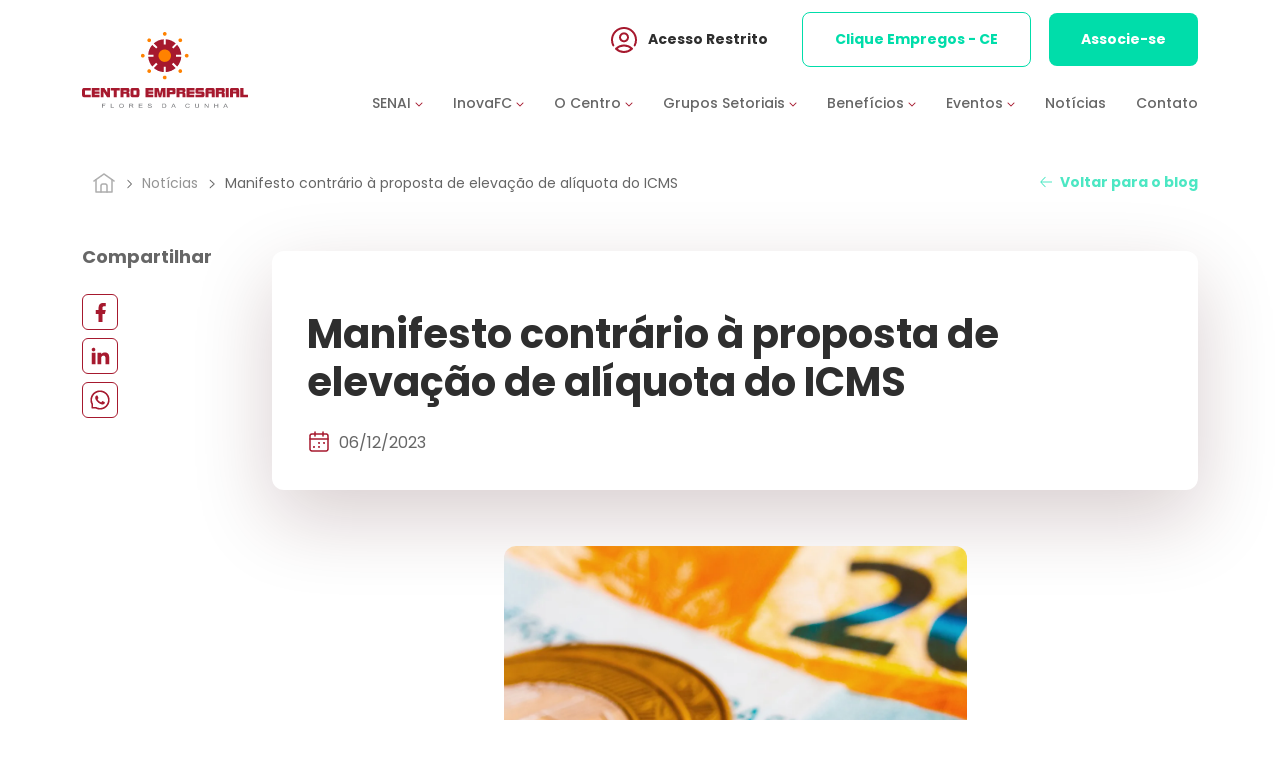

--- FILE ---
content_type: text/html; charset=UTF-8
request_url: https://centroempresarialfc.com.br/noticia/manifesto-contrario-a-proposta-de-elevacao-de-aliquota-do-icms-2023-12-06
body_size: 10729
content:
<!DOCTYPE html>
<html lang="pt">

<head>
  <base href="https://centroempresarialfc.com.br/">
  <title>Manifesto contrário à proposta de elevação de alíquota do ICMS | Centro Empresarial Flores da Cunha</title>
  <link rel="preconnect" href="https://code.jquery.com/">
  <link rel="preconnect" href="https://cdn.jsdelivr.net/">
  <link rel="preconnect" href="https://fonts.googleapis.com/">
  <link rel="preconnect" href="https://kit.fontawesome.com/">
  <link rel="preconnect" href="https://cdnjs.cloudflare.com/">
  <meta charset="UTF-8">
  <meta name="Description" content="Confira as notícias dos segmentos da indústria, comércio e serviços de pequeno, médio e grande porte de Flores da Cunha e região.">
  <meta name="viewport" content="width=device-width, initial-scale=1">
  <meta property="og:title" content="Manifesto contrário à proposta de elevação de alíquota do ICMS | Centro Empresarial Flores da Cunha">
  <meta property="og:type" content="article">
  <meta property="og:url" content="https://centroempresarialfc.com.br/noticia/manifesto-contrario-a-proposta-de-elevacao-de-aliquota-do-icms-2023-12-06">
  <meta property="og:image" content="https://centroempresarialfc.com.br/uploads/fotos/noticias/2023/12/93-icms.webp">
  <link rel="canonical" href="https://centroempresarialfc.com.br/noticia/manifesto-contrario-a-proposta-de-elevacao-de-aliquota-do-icms-2023-12-06">
  <link rel="shortcut icon" href="./_images/favicon.png" type="image/png">
  <link href="https://cdn.jsdelivr.net/npm/bootstrap@5.3.0-alpha1/dist/css/bootstrap.min.css" integrity="sha384-GLhlTQ8iRABdZLl6O3oVMWSktQOp6b7In1Zl3/Jr59b6EGGoI1aFkw7cmDA6j6gD" crossorigin="anonymous" rel="preload" as="style" onload="this.onload=null;this.rel='stylesheet'">
  <link href="https://fonts.googleapis.com/css2?family=Poppins:wght@100;200;300;400;500;600;700;800;900&display=swap" rel="preload" as="style" onload="this.onload=null;this.rel='stylesheet'">
  <script src="https://kit.fontawesome.com/e04d034fe4.js" crossorigin="anonymous"></script>
  <link href="https://cdnjs.cloudflare.com/ajax/libs/slick-carousel/1.8.1/slick.min.css" integrity="sha512-yHknP1/AwR+yx26cB1y0cjvQUMvEa2PFzt1c9LlS4pRQ5NOTZFWbhBig+X9G9eYW/8m0/4OXNx8pxJ6z57x0dw==" crossorigin="anonymous" referrerpolicy="no-referrer" rel="preload" as="style" onload="this.onload=null;this.rel='stylesheet'">
  <link href="https://cdnjs.cloudflare.com/ajax/libs/slick-carousel/1.8.1/slick-theme.min.css" integrity="sha512-17EgCFERpgZKcm0j0fEq1YCJuyAWdz9KUtv1EjVuaOz8pDnh/0nZxmU6BBXwaaxqoi9PQXnRWqlcDB027hgv9A==" crossorigin="anonymous" referrerpolicy="no-referrer" rel="preload" as="style" onload="this.onload=null;this.rel='stylesheet'">
  <link rel="stylesheet" type="text/css" href="_include/css/noticia-detalhe.min.css">
<link rel="stylesheet" href="https://cdnjs.cloudflare.com/ajax/libs/magnific-popup.js/1.1.0/magnific-popup.min.css" integrity="sha512-+EoPw+Fiwh6eSeRK7zwIKG2MA8i3rV/DGa3tdttQGgWyatG/SkncT53KHQaS5Jh9MNOT3dmFL0FjTY08And/Cw==" crossorigin="anonymous">      
  <!-- Google tag (gtag.js) -->
  <script async src="https://www.googletagmanager.com/gtag/js?id=G-VDJCDHSPNH"></script>
  <script>
    window.dataLayer = window.dataLayer || [];
    function gtag(){dataLayer.push(arguments);}
    gtag('js', new Date());
    gtag('config', 'G-VDJCDHSPNH');
  </script>
  <!-- End Google tag (gtag.js) -->
</head>

<body>
  <header class="header">
  <div class="container">
    <div class="row d-flex align-items-center">
      <div class="col-xl-2 col-xxl-3">
        <a href="./" class="header-logo">
          <div class="header-logo-topo">
            <img src="_images/geral/logo-header.svg" alt="Centro Empresarial" class="img-fluid" height="110" width="240">
          </div>
          <div class="header-logo-scroll">
            <img src="_images/geral/logo-header-scroll.svg" alt="Centro Empresarial" class="img-fluid" height="51" width="324">
          </div>
        </a>
        <button class="btn btn-open" title="menu" type="button" data-bs-toggle="offcanvas" data-bs-target="#offcanvasMenu" aria-controls="offcanvasMenu">
          <i class="fa-light fa-bars" id="offcanvasMenuLabel"></i>
        </button>
      </div>
      <div class="col-xl-10 col-xxl-9">
        <div class="offcanvas offcanvas-end" tabindex="-1" id="offcanvasMenu" aria-labelledby="offcanvasMenuLabel">
          <button type="button" class="btn-close text-reset" data-bs-dismiss="offcanvas" aria-label="Close">
            <i class="fa-sharp fa-light fa-xmark"></i>
          </button>
          <div class="offcanvas-body">
            <ul class="header-menu justify-content-end">
              <li class="dropdown">
                <a class="nivel-1 d-flex align-items-center w-100" href="#" role="button" data-bs-toggle="dropdown" aria-expanded="false">
                  <span>SENAI </span><i class="fa-solid fa-chevron-down ms-1"></i>
                </a>
                <ul class="dropdown-menu">
                  <li>
                    <a href="./centro-de-formacao-profissional/" class="d-flex align-items-center">
                      <span>Centro de Formação Profissional</span>
                    </a>
                  </li>
                  <li>
                    <a href="./programa-jovem-aprendiz/" class="d-flex align-items-center">
                      <span>Programa Jovem Aprendiz</span>
                    </a>
                  </li>
                </ul>
              </li>
              <li class="dropdown">
                <a class="nivel-1 d-flex align-items-center w-100" href="#" role="button" data-bs-toggle="dropdown" aria-expanded="false">
                  <span>InovaFC</span><i class="fa-solid fa-chevron-down ms-1"></i>
                </a>
                <ul class="dropdown-menu">
                  <li>
                    <a href="./inovaFC/" class="d-flex align-items-center">
                      <span>3ª Edição 2025</span>
                    </a>
                  </li>
                  <li>
                    <a href="./inovaFC-2023/" class="d-flex align-items-center">
                      <span>2ª Edição 2023</span>
                    </a>
                  </li>
                  <li>
                    <a href="./inovafc-2021/" class="d-flex align-items-center">
                      <span>1ª Edição 2021</span>
                    </a>
                  </li>
                </ul>
              </li>
              <li class="dropdown">
                <a class="nivel-1 d-flex align-items-center w-100" href="#" role="button" data-bs-toggle="dropdown" aria-expanded="false">
                  <span>O Centro</span><i class="fa-solid fa-chevron-down ms-1"></i>
                </a>
                <ul class="dropdown-menu">
                  <li>
                    <a href="./o-centro/" class="d-flex align-items-center">
                      <span>O Centro Empresarial</span>
                    </a>
                  </li>
                  <li>
                    <a href="./o-centro/#inovacao" class="d-flex align-items-center">
                      <span>Propósito</span>
                    </a>
                  </li>
                  <li>
                    <a href="./o-centro/#valores" class="d-flex align-items-center">
                      <span>Nossos Valores</span>
                    </a>
                  </li>
                  <li>
                    <a href="./o-centro/#manifesto" class="d-flex align-items-center">
                      <span>Manifesto</span>
                    </a>
                  </li>
                  <li>
                    <a href="./o-centro/#estrutura" class="d-flex align-items-center">
                      <span>Estrutura</span>
                    </a>
                  </li>
                  <li>
                    <a href="./o-centro/#espaco" class="d-flex align-items-center">
                      <span>Casulo</span>
                    </a>
                  </li>
                  <li>
                    <a href="./o-centro/#estrutura-administrativa" class="d-flex align-items-center">
                      <span>Organização da entidade</span>
                    </a>
                  </li>
                  <li>
                    <a href="./o-centro/#gestao" class="d-flex align-items-center">
                      <span>Gestão Atual</span>
                    </a>
                  </li>
                </ul>
              </li>
              <li class="dropdown">
                <a class="nivel-1 d-flex align-items-center w-100" href="#" role="button" data-bs-toggle="dropdown" aria-expanded="false">
                  <span>Grupos Setoriais </span><i class="fa-solid fa-chevron-down ms-1"></i>
                </a>
                <ul class="dropdown-menu">
                  <li>
                    <a href="./camaras-setoriais/" class="d-flex align-items-center">
                      <span>Câmaras Setoriais</span>
                    </a>
                  </li>
                  <li>
                    <a href="./comites-setoriais/" class="d-flex align-items-center">
                      <span>Comitês Setoriais</span>
                    </a>
                  </li>
                  <li>
                    <a href="./nucleos-setoriais/" class="d-flex align-items-center">
                      <span>Núcleos Setoriais</span>
                    </a>
                  </li>
                </ul>
              </li>
              <li class="dropdown">
                <a class="nivel-1 d-flex align-items-center w-100" href="#" role="button" data-bs-toggle="dropdown" aria-expanded="false">
                  <span>Benefícios </span><i class="fa-solid fa-chevron-down ms-1"></i>
                </a>
                <ul class="dropdown-menu">
                  <li>
                    <a href="./beneficios-planos-de-saude/" class="d-flex align-items-center">
                      <svg width="24" height="24" viewBox="0 0 24 24" fill="none" xmlns="http://www.w3.org/2000/svg">
                        <path fill-rule="evenodd" clip-rule="evenodd" d="M12 4.925C12.775 4.018 14.116 3 16.158 3C19.729 3 22.125 6.352 22.125 9.474C22.125 16 14 21 12 21C10 21 1.875 16 1.875 9.474C1.875 6.352 4.271 3 7.842 3C9.884 3 11.225 4.018 12 4.925Z" stroke="#A6192E" stroke-width="1.5" stroke-linecap="round" stroke-linejoin="round" />
                        <path d="M7 11.5H9.222L10.889 9L13.111 14L14.778 11.5H17" stroke="#A6192E" stroke-width="1.5" stroke-linecap="round" stroke-linejoin="round" />
                      </svg>
                      <span class="ms-2">Planos de Saúde</span>
                    </a>
                  </li>
                  <li>
                    <a href="./beneficios-planos-de-telefonia/" class="d-flex align-items-center">
                      <svg width="24" height="24" viewBox="0 0 24 24" fill="none" xmlns="http://www.w3.org/2000/svg">
                        <path d="M8.99872 18.0025H13.0004" stroke="#A6192E" stroke-width="1.5" stroke-linecap="round" stroke-linejoin="round" />
                        <path d="M17.0021 13.0004V19.0029C17.0021 20.1079 16.1063 21.0037 15.0012 21.0037H6.9979C5.89287 21.0037 4.99707 20.1079 4.99707 19.0029V4.99708C4.99707 3.89205 5.89287 2.99625 6.9979 2.99625H9.99915" stroke="#A6192E" stroke-width="1.5" stroke-linecap="round" stroke-linejoin="round" />
                        <path d="M18.3356 5.33023L16.6689 6.99793L15.6685 5.99751" stroke="#A6192E" stroke-width="1.5" stroke-linecap="round" stroke-linejoin="round" />
                        <path fill-rule="evenodd" clip-rule="evenodd" d="M19.0029 9.99915H15.0013C13.8962 9.99915 13.0004 9.10335 13.0004 7.99832V3.99665C13.0004 2.89162 13.8962 1.99582 15.0013 1.99582H19.0029C20.108 1.99582 21.0038 2.89162 21.0038 3.99665V7.99832C21.0038 9.10335 20.108 9.99915 19.0029 9.99915Z" stroke="#A6192E" stroke-width="1.5" stroke-linecap="round" stroke-linejoin="round" />
                      </svg>
                      <span class="ms-2">Planos de Telefonia</span>
                    </a>
                  </li>
                  <li>
                    <a href="./beneficios-outros/" class="d-flex align-items-center">
                      <svg width="24" height="24" viewBox="0 0 24 24" fill="none" xmlns="http://www.w3.org/2000/svg">
                        <path d="M12.94 11.06L5.87 18.13" stroke="#A6192E" stroke-width="1.5" stroke-linecap="round" stroke-linejoin="round" />
                        <path d="M6.63301 12.999L3.17001 12.181C2.78901 12.091 2.65501 11.618 2.93101 11.341L5.68501 8.58697C5.87001 8.40197 6.12101 8.29597 6.38401 8.29397L9.48901 8.26697" stroke="#A6192E" stroke-width="1.5" stroke-linecap="round" stroke-linejoin="round" />
                        <path fill-rule="evenodd" clip-rule="evenodd" d="M19.879 8.97496L20.687 5.08696C20.907 4.02896 19.971 3.09296 18.913 3.31296L15.025 4.12096C13.88 4.35896 12.83 4.92596 12.004 5.75296L8.81401 8.94196C7.59701 10.159 6.80501 11.737 6.55501 13.44L6.54401 13.513C6.38601 14.6 6.75001 15.697 7.52601 16.474V16.474C8.30201 17.25 9.40001 17.614 10.487 17.455L10.56 17.444C12.263 17.195 13.841 16.402 15.058 15.185L18.247 11.996C19.074 11.17 19.641 10.12 19.879 8.97496V8.97496Z" stroke="#A6192E" stroke-width="1.5" stroke-linecap="round" stroke-linejoin="round" />
                        <path d="M13.4 4.71399C15.711 6.28999 17.71 8.28899 19.286 10.6" stroke="#A6192E" stroke-width="1.5" stroke-linecap="round" stroke-linejoin="round" />
                        <path d="M11 17.367L11.818 20.83C11.908 21.211 12.381 21.345 12.658 21.069L15.412 18.315C15.597 18.13 15.703 17.879 15.705 17.616L15.732 14.511" stroke="#A6192E" stroke-width="1.5" stroke-linecap="round" stroke-linejoin="round" />
                      </svg>
                      <span class="ms-2">Outros benefícios</span>
                    </a>
                  </li>
                </ul>
              </li>
              <li class="dropdown">
                <a class="nivel-1 d-flex align-items-center w-100" href="#" role="button" data-bs-toggle="dropdown" aria-expanded="false">
                  <span>Eventos </span><i class="fa-solid fa-chevron-down ms-1"></i>
                </a>
                <ul class="dropdown-menu">
                  <li>
                    <a href="./eventos/" class="d-flex align-items-center">
                      <span>Inscrições Abertas</span>
                    </a>
                  </li>
                  <li>
                    <a href="./eventos-encerrados/" class="d-flex align-items-center">
                      <span>Inscrições Encerradas</span>
                    </a>
                  </li>
                  <li>
                    <a href="https://cefc.tcsdigital.com.br/DIGITAL/inscricoes/certificado.aspx?idativa=1" target="_blank" class="d-flex align-items-center">
                      <span>Certificados de participação</span>
                    </a>
                  </li>
                </ul>
              </li>
              <li><a href="./noticias/" class="nivel-1">Notícias</a></li>
              <li><a href="./contato/" class="nivel-1">Contato</a></li>
            </ul>
            <ul class="header-links-rapidos d-flex align-items-center">
              <li>
                <a href="https://cefc.tcsdigital.com.br/digital2/CcExtLogin?ID=MQ==" target="_blank" class="d-flex align-items-center acesso-restrito me-4">
                  <svg width="32" height="32" viewBox="0 0 32 32" fill="none" xmlns="http://www.w3.org/2000/svg">
                    <path fill-rule="evenodd" clip-rule="evenodd" d="M8 24.7787C10.092 22.7454 12.9227 21.4947 16.0307 21.4947C19.108 21.4947 21.908 22.72 24 24.716C21.908 26.7494 19.0773 28 15.9693 28C12.892 28 10.092 26.7747 8 24.7787Z" stroke="#A6192E" stroke-width="2" stroke-linecap="round" stroke-linejoin="round" />
                    <path d="M5.3 21.3667C4.48667 19.748 4 17.936 4 16C4 9.368 9.368 4 16 4C22.632 4 28 9.368 28 16C28 17.9333 27.516 19.7467 26.6973 21.364" stroke="#A6192E" stroke-width="2" stroke-linecap="round" stroke-linejoin="round" />
                    <path d="M18.8284 10.5049C20.3905 12.067 20.3905 14.5996 18.8284 16.1617C17.2663 17.7238 14.7337 17.7238 13.1716 16.1617C11.6095 14.5996 11.6095 12.067 13.1716 10.5049C14.7337 8.94279 17.2663 8.94279 18.8284 10.5049" stroke="#A6192E" stroke-width="2" stroke-linecap="round" stroke-linejoin="round" />
                  </svg>
                  <span class="ms-2">Acesso Restrito</span>
                </a>
              </li>
              <li>
                <a href="https://app.cliqueempregos.com.br/partner/centroempresarial" target="_blank" class="btn-padrao btn-transparent me-2">Clique Empregos - CE</a>
              </li>
              <li>
                <a href="./contato/" class="btn-padrao btn-verde">Associe-se</a>
              </li>
            </ul>
          </div>
        </div>
      </div>
    </div>
  </div>
</header>
  <main class="main" id="main">
  <section class="navegacao mb-5">
    <h2 class="heading-escondido">Navegação</h2>
    <div class="container">
      <div class="row align-items-center">
        <div class="col-md-8">
          <ul class="d-flex flex-wrap align-items-center">
            <li>
              <a href="/">
                <svg width="24" height="24" viewBox="0 0 24 24" fill="none" xmlns="http://www.w3.org/2000/svg">
                  <g opacity="0.7">
                    <path d="M4 8.6001V21.0001H20V8.6001" stroke="#585858" stroke-width="1.5" stroke-linecap="round" stroke-linejoin="round"></path>
                    <path d="M2 10L12 3L22 10" stroke="#585858" stroke-width="1.5" stroke-linecap="round" stroke-linejoin="round"></path>
                    <path d="M15 21V15C15 13.895 14.105 13 13 13H11C9.895 13 9 13.895 9 15V21" stroke="#585858" stroke-width="1.5" stroke-linecap="round" stroke-linejoin="round"></path>
                  </g>
                </svg>
              </a>
            </li>
            <li><i class="fa-regular fa-chevron-right"></i></li>
            <li><a href="./noticias/">Notícias</a></li>
            <li><i class="fa-regular fa-chevron-right"></i></li>
            <li><a href="./noticia/manifesto-contrario-a-proposta-de-elevacao-de-aliquota-do-icms-2023-12-06" class="ativo">Manifesto contrário à proposta de elevação de alíquota do ICMS</a></li>
          </ul>
        </div>
        <div class="col-md-4">
          <a href="./noticias/" class="d-flex align-items-center btn-voltar">
            <i class="fa-sharp fa-light fa-arrow-left"></i>
            <span class="ms-2">Voltar para o blog</span>
          </a>
        </div>
      </div>
    </div>
  </section>
  <section class="noticia-detalhe">
    <div class="container">
      <div class="row">
        <div class="col-lg-2">
          <div class="compartilhar mb-3">
            <p class="mb-4">Compartilhar</p>
            <ul>
              <li class="mb-2 me-2">
                <a href="https://www.addtoany.com/add_to/facebook?linkurl=https://centroempresarialfc.com.br/noticia/manifesto-contrario-a-proposta-de-elevacao-de-aliquota-do-icms-2023-12-06" target="_blank" rel="noopener noreferrer" title="Facebook">
                  <svg width="36" height="36" viewBox="0 0 36 36" fill="none" xmlns="http://www.w3.org/2000/svg">
                    <rect x="0.5" y="0.5" width="35" height="35" rx="5.5" stroke="#A6192E"></rect>
                    <path d="M20.4163 19.9378H22.8122L23.7705 16.1045H20.4163V14.1878C20.4163 13.2007 20.4163 12.2712 22.333 12.2712H23.7705V9.05116C23.4581 9.00995 22.2784 8.91699 21.0325 8.91699C18.4307 8.91699 16.583 10.505 16.583 13.4212V16.1045H13.708V19.9378H16.583V28.0837H20.4163V19.9378Z" fill="#A6192E"></path>
                  </svg>
                </a>
              </li>
              <li class="mb-2 me-2">
                <a  href="https://www.addtoany.com/add_to/linkedin?linkurl=https://centroempresarialfc.com.br/noticia/manifesto-contrario-a-proposta-de-elevacao-de-aliquota-do-icms-2023-12-06" target="_blank" rel="noopener noreferrer" title="LinkedIn">
                  <svg width="36" height="36" viewBox="0 0 36 36" fill="none" xmlns="http://www.w3.org/2000/svg">
                    <rect x="0.5" y="0.5" width="35" height="35" rx="5.5" stroke="#A6192E"></rect>
                    <path d="M13.362 11.5833C13.3617 12.0695 13.1683 12.5357 12.8244 12.8794C12.4804 13.223 12.014 13.4159 11.5277 13.4157C11.0415 13.4154 10.5753 13.2221 10.2316 12.8781C9.88799 12.5341 9.69507 12.0677 9.69531 11.5814C9.69556 11.0952 9.88894 10.629 10.2329 10.2853C10.5769 9.9417 11.0433 9.74878 11.5296 9.74902C12.0158 9.74927 12.482 9.94265 12.8257 10.2866C13.1693 10.6306 13.3622 11.097 13.362 11.5833ZM13.417 14.7733H9.75031V26.2499H13.417V14.7733ZM19.2103 14.7733H15.562V26.2499H19.1736V20.2274C19.1736 16.8724 23.5461 16.5608 23.5461 20.2274V26.2499H27.167V18.9808C27.167 13.3249 20.6953 13.5358 19.1736 16.3133L19.2103 14.7733Z" fill="#A6192E"></path>
                  </svg>
                </a>
              </li>
              <li class="mb-2">
                <a  href="https://www.addtoany.com/add_to/whatsapp?linkurl=https://centroempresarialfc.com.br/noticia/manifesto-contrario-a-proposta-de-elevacao-de-aliquota-do-icms-2023-12-06" target="_blank" rel="noopener noreferrer" title="WhatsApp">
                  <svg width="36" height="36" viewBox="0 0 36 36" fill="none" xmlns="http://www.w3.org/2000/svg">
                    <rect x="0.5" y="0.5" width="35" height="35" rx="5.5" stroke="#A6192E"></rect>
                    <path d="M22.3289 19.8885C22.0947 19.7682 20.9281 19.1967 20.7111 19.1193C20.4941 19.0377 20.3352 18.999 20.1783 19.2396C20.0193 19.4781 19.5682 20.0088 19.4264 20.1699C19.2889 20.3289 19.1492 20.3482 18.915 20.2301C17.5229 19.534 16.6098 18.9883 15.6924 17.4135C15.4496 16.9945 15.9352 17.0246 16.3885 16.1201C16.4658 15.9611 16.4271 15.8258 16.367 15.7055C16.3068 15.5852 15.8342 14.4207 15.6365 13.9459C15.4453 13.484 15.2477 13.5484 15.1037 13.5398C14.9662 13.5312 14.8094 13.5312 14.6504 13.5312C14.4914 13.5312 14.2357 13.5914 14.0188 13.8256C13.8018 14.0641 13.1895 14.6377 13.1895 15.8021C13.1895 16.9666 14.0381 18.0945 14.1541 18.2535C14.2744 18.4125 15.8234 20.8016 18.2018 21.8307C19.7057 22.4795 20.2943 22.5354 21.0463 22.4236C21.5039 22.3549 22.4471 21.8521 22.6426 21.2957C22.8381 20.7414 22.8381 20.2666 22.7801 20.1678C22.7221 20.0625 22.5631 20.0023 22.3289 19.8885Z" fill="#A6192E"></path>
                    <path d="M26.8775 14.2703C26.3919 13.1166 25.6958 12.0811 24.8085 11.1916C23.9212 10.3043 22.8857 9.60605 21.7298 9.12266C20.5482 8.62637 19.2935 8.375 18.0001 8.375H17.9572C16.6552 8.38145 15.3941 8.63926 14.2081 9.14629C13.063 9.63613 12.0361 10.3322 11.1573 11.2195C10.2786 12.1068 9.58899 13.1381 9.11204 14.2875C8.6179 15.4777 8.36868 16.7432 8.37512 18.0451C8.38157 19.5361 8.73821 21.0164 9.40637 22.3398V25.6055C9.40637 26.1512 9.84895 26.5938 10.3947 26.5938H13.6624C14.9859 27.2619 16.4661 27.6186 17.9572 27.625H18.0023C19.2892 27.625 20.5374 27.3758 21.7126 26.8881C22.862 26.409 23.8954 25.7215 24.7806 24.8428C25.6679 23.9641 26.3661 22.9371 26.8538 21.792C27.3609 20.6061 27.6187 19.3449 27.6251 18.043C27.6316 16.7346 27.378 15.4648 26.8775 14.2703ZM23.6312 23.6805C22.1251 25.1715 20.1271 25.9922 18.0001 25.9922H17.9636C16.6681 25.9857 15.3812 25.6635 14.2447 25.0576L14.0642 24.9609H11.0392V21.9359L10.9425 21.7555C10.3366 20.6189 10.0144 19.332 10.0079 18.0365C9.99934 15.8945 10.8179 13.8836 12.3197 12.3689C13.8193 10.8543 15.8238 10.0164 17.9657 10.0078H18.0023C19.0765 10.0078 20.1185 10.2162 21.1003 10.6287C22.0585 11.0305 22.9179 11.6084 23.657 12.3475C24.3939 13.0844 24.9739 13.9459 25.3757 14.9041C25.7925 15.8967 26.0009 16.9494 25.9966 18.0365C25.9837 20.1764 25.1437 22.1809 23.6312 23.6805Z" fill="#A6192E"></path>
                  </svg>
                </a>
              </li>
            </ul>
          </div>
        </div>
        <div class="col-lg-10">
          <div class="noticia-detalhe-titulo card-shadow mb-2 mt-2">
            <div class="tags d-flex mb-4">
                          </div>
            <h1 class="titulo mb-4">Manifesto contrário à proposta de elevação de alíquota do ICMS</h1>
            <p class="d-flex">
              <svg width="24" height="24" viewBox="0 0 24 24" fill="none" xmlns="http://www.w3.org/2000/svg">
                <path d="M16 2V6" stroke="#A6192E" stroke-width="1.5" stroke-linecap="round" stroke-linejoin="round"></path>
                <path d="M8 2V6" stroke="#A6192E" stroke-width="1.5" stroke-linecap="round" stroke-linejoin="round"></path>
                <path d="M3 9H21" stroke="#A6192E" stroke-width="1.5" stroke-linecap="round" stroke-linejoin="round"></path>
                <path fill-rule="evenodd" clip-rule="evenodd" d="M19 4H5C3.895 4 3 4.895 3 6V19C3 20.105 3.895 21 5 21H19C20.105 21 21 20.105 21 19V6C21 4.895 20.105 4 19 4Z" stroke="#A6192E" stroke-width="1.5" stroke-linecap="round" stroke-linejoin="round"></path>
                <path d="M12.0127 12.729C11.8747 12.729 11.7627 12.841 11.7637 12.979C11.7637 13.117 11.8757 13.229 12.0137 13.229C12.1517 13.229 12.2637 13.117 12.2637 12.979C12.2637 12.841 12.1517 12.729 12.0127 12.729" stroke="#A6192E" stroke-width="1.5" stroke-linecap="round" stroke-linejoin="round"></path>
                <path d="M17.0127 12.729C16.8747 12.729 16.7627 12.841 16.7637 12.979C16.7637 13.117 16.8757 13.229 17.0137 13.229C17.1517 13.229 17.2637 13.117 17.2637 12.979C17.2637 12.841 17.1517 12.729 17.0127 12.729" stroke="#A6192E" stroke-width="1.5" stroke-linecap="round" stroke-linejoin="round"></path>
                <path d="M7.01268 16.729C6.87468 16.729 6.76268 16.841 6.76368 16.979C6.76368 17.117 6.87568 17.229 7.01368 17.229C7.15168 17.229 7.26368 17.117 7.26368 16.979C7.26368 16.841 7.15168 16.729 7.01268 16.729" stroke="#A6192E" stroke-width="1.5" stroke-linecap="round" stroke-linejoin="round"></path>
                <path d="M12.0127 16.729C11.8747 16.729 11.7627 16.841 11.7637 16.979C11.7637 17.117 11.8757 17.229 12.0137 17.229C12.1517 17.229 12.2637 17.117 12.2637 16.979C12.2637 16.841 12.1517 16.729 12.0127 16.729" stroke="#A6192E" stroke-width="1.5" stroke-linecap="round" stroke-linejoin="round"></path>
              </svg>
              <span class="ms-2">06/12/2023</span>
            </p>
          </div>
        </div>
        <div class="offset-lg-2 col-lg-10">
          <div class="noticia-detalhe-texto mt-lg-5">
            <div class="img-detalhe mb-5">
              <div class="offset-lg-3 col-lg-6">
                <img src="uploads/fotos/noticias/2023/12/93-icms.webp" alt="Manifesto contrário à proposta de elevação de alíquota do ICMS" class="img-fluid d-block mx-auto">
              </div>
            </div>
            <h2 class="mb-4 subtitulo"></h2>
            <p class="mb-4">Os setores produtivos por primeiro e a popula&ccedil;&atilde;o do Rio Grande do Sul como um todo foram surpreendidos com a proposta do Governo do Estado do Rio Grande do Sul em majorar a al&iacute;quota geral do ICMS dos atuais 17% para 19,5%, ante a alega&ccedil;&atilde;o que, as modifica&ccedil;&otilde;es no sistema tribut&aacute;rio nacional decorrentes da reforma tribut&aacute;ria em tramita&ccedil;&atilde;o no Congresso Nacional, exige tal aumento da al&iacute;quota do ICMS neste momento para evitar preju&iacute;zos a arrecada&ccedil;&atilde;o estadual no futuro.</p>
<p class="mb-4">&nbsp;</p>
<p class="mb-4">Tal proposta se mostra dissociada da l&oacute;gica essencial em prol do crescimento, visto que vem em sentido contr&aacute;rio a evidente necessidade do Estado do Rio Grande do Sul de retomar o seu protagonismo na cena econ&ocirc;mica nacional, sendo claro que a implementa&ccedil;&atilde;o de al&iacute;quotas mais elevadas do ICMS no passado, n&atilde;o se mostraram em nada eficazes para solu&ccedil;&atilde;o definitiva das car&ecirc;ncias econ&ocirc;micas do setor p&uacute;blico estadual.</p>
<p class="mb-4">&nbsp;</p>
<p class="mb-4">Elevar al&iacute;quota de imposto, sabidamente impactante quando se trata de ICMS, n&atilde;o se mostra como solu&ccedil;&atilde;o visto que afeta toda a cadeia produtiva por determinar a majora&ccedil;&atilde;o dos pre&ccedil;os finais que precisam ser absorvidos pelo mercado consumidor e por consequ&ecirc;ncia retrai o poder de compra penalizando igualmente produ&ccedil;&atilde;o e consumo.</p>
<p class="mb-4">&nbsp;</p>
<p class="mb-4">Imperativo que tal iniciativa do Executivo Estadual seja revista e amplamente debatida de forma aberta quando submetida ao processo legislativo onde a representa&ccedil;&atilde;o da sociedade, de forma integral, deve ser ouvida e prevalecer sobre solu&ccedil;&otilde;es que evidentemente visam a solu&ccedil;&atilde;o para a situa&ccedil;&atilde;o imediata de caixa, quando que esta deveria ter resposta em gest&atilde;o mais apropriada no aspecto da redu&ccedil;&atilde;o dos gastos p&uacute;blicos, gest&atilde;o essa prometida de forma reiterada mas nunca cumprida.</p>
<p class="mb-4">&nbsp;</p>
<p class="mb-4">&nbsp;O Centro Empresarial de Flores da Cunha, em nome de seus associados, manifesta sua contrariedade integral &agrave; proposta de eleva&ccedil;&atilde;o da al&iacute;quota de ICMS e espera uma resposta adequada e contr&aacute;ria dos senhores legisladores estaduais para tal eleva&ccedil;&atilde;o de impostos proposta pelo Governo do Estado, para dessa forma, decidir em favor do povo do Rio Grande do Sul.</p>
<p class="mb-4">&nbsp;</p>
<p style="text-align: right;"><strong>Centro Empresarial de Flores da Cunha</strong></p>
<p style="text-align: right;"><em>Gilberto Jos&eacute; Boscato</em></p>
<p style="text-align: right;"><strong>Presidente</strong></p>          </div>
        </div>
      </div>
    </div>
  </section>
      <section class="noticias-carousel mb-5">
    <div class="container">
      <div class="row">
        <div class="col-md-12">
          <div class="d-flex justify-content-between mb-5 noticias-titulo">
            <h4 class="titulo">Mais notícias</h4>
            <a href="./noticias/" class="d-flex align-items-center btn-voltar">
              <span class="me-2">Veja todas as notícias</span>
              <i class="fa-sharp fa-light fa-arrow-right"></i>
            </a>
          </div>
        </div>
      </div>
    </div>
    <div class="container">
      <div class="row">
        <div class="col-md-12">
          <div class="noticia-slick">
                          <div class="item noticia-item">
                <a href="./noticia/lancamento-oficial-da-3-edicao-do-curso-de-viticultura-e-enologia-acontece-dia-22-de-janeiro-no-centro-empresarial-2026-01-06">
                  <div class="item-img">
                    <img src="uploads/fotos/noticias/2026/01/8-convite-22-01-noticia-site.webp" alt="foto" class="w-100">
                  </div>
                  <p class="titulo my-3">Lançamento oficial da 3ª edição do curso de Viticultura e Enologia acontece dia 22 de janeiro, no Centro Empresarial</p>
                  <div class="d-flex align-items-center">
                    <p class="data me-3">06/01/2026</p>
                  </div>
                </a>
              </div>
                          <div class="item noticia-item">
                <a href="./noticia/pesquisa-salarial-2026-uma-parceria-entre-o-centro-empresarial-e-a-arh-serrana-esta-com-inscricoes-abertas-2025-12-19">
                  <div class="item-img">
                    <img src="uploads/fotos/noticias/2025/12/99-pesquisa-salarial-arh-serrana-2026-01-copy.webp" alt="foto" class="w-100">
                  </div>
                  <p class="titulo my-3">Pesquisa Salarial 2026, uma parceria entre o Centro Empresarial e a ARH Serrana, está com inscrições abertas</p>
                  <div class="d-flex align-items-center">
                    <p class="data me-3">19/12/2025</p>
                  </div>
                </a>
              </div>
                          <div class="item noticia-item">
                <a href="./noticia/informativo-das-gestoes-20222025-do-ce-esta-disponivel-para-leitura-e-download-2025-12-19">
                  <div class="item-img">
                    <img src="uploads/fotos/noticias/2025/12/66-mockup-2.jpg" alt="foto" class="w-100">
                  </div>
                  <p class="titulo my-3">Informativo das gestões 2022–2025 do CE está disponível para leitura e download</p>
                  <div class="d-flex align-items-center">
                    <p class="data me-3">19/12/2025</p>
                  </div>
                </a>
              </div>
                          <div class="item noticia-item">
                <a href="./noticia/3-edicao-do-curso-de-viticultura-e-enologia-esta-com-inscricoes-abertas-2025-12-12">
                  <div class="item-img">
                    <img src="uploads/fotos/noticias/2025/12/37-news-copy.webp" alt="foto" class="w-100">
                  </div>
                  <p class="titulo my-3">3ª edição do curso de Viticultura e Enologia está com inscrições abertas</p>
                  <div class="d-flex align-items-center">
                    <p class="data me-3">12/12/2025</p>
                  </div>
                </a>
              </div>
                          <div class="item noticia-item">
                <a href="./noticia/centro-empresarial-de-flores-da-cunha-recebe-medalha-prefeito-hermes-joao-webber-merito-comunitario-da-ucs-2025-12-06">
                  <div class="item-img">
                    <img src="uploads/fotos/noticias/2025/12/46-bruno-zulian-4530-copy.webp" alt="foto" class="w-100">
                  </div>
                  <p class="titulo my-3">Centro Empresarial de Flores da Cunha recebe Medalha Prefeito Hermes João Webber – Mérito Comunitário, da UCS</p>
                  <div class="d-flex align-items-center">
                    <p class="data me-3">06/12/2025</p>
                  </div>
                </a>
              </div>
                          <div class="item noticia-item">
                <a href="./noticia/reajuste-unimed-2025-12-01">
                  <div class="item-img">
                    <img src="uploads/fotos/noticias/2025/12/11-doctor-with-stethoscope-with-hospital-blur-background-copy-space-copy.webp" alt="foto" class="w-100">
                  </div>
                  <p class="titulo my-3">Reajuste UNIMED</p>
                  <div class="d-flex align-items-center">
                    <p class="data me-3">01/12/2025</p>
                  </div>
                </a>
              </div>
                          <div class="item noticia-item">
                <a href="./noticia/elias-biondo-e-eleito-presidente-do-centro-empresarial-2025-11-26">
                  <div class="item-img">
                    <img src="uploads/fotos/noticias/2025/11/99-lbb9881.jpg" alt="foto" class="w-100">
                  </div>
                  <p class="titulo my-3">Elias Biondo é eleito presidente do Centro Empresarial</p>
                  <div class="d-flex align-items-center">
                    <p class="data me-3">26/11/2025</p>
                  </div>
                </a>
              </div>
                          <div class="item noticia-item">
                <a href="./noticia/palestra-no-centro-empresarial-apresenta-estudo-pioneiro-sobre-os-efeitos-do-consumo-moderado-de-vinho-2025-11-19">
                  <div class="item-img">
                    <img src="uploads/fotos/noticias/2025/11/58-smiling-woman-coasts-with-wine-celebrating-copy.webp" alt="foto" class="w-100">
                  </div>
                  <p class="titulo my-3">Palestra no Centro Empresarial apresenta estudo pioneiro sobre os efeitos do consumo moderado de vinho</p>
                  <div class="d-flex align-items-center">
                    <p class="data me-3">19/11/2025</p>
                  </div>
                </a>
              </div>
                          <div class="item noticia-item">
                <a href="./noticia/centro-empresarial-celebra-35-anos-com-lancamento-de-livro-que-conecta-historias-e-futuros-2025-11-14">
                  <div class="item-img">
                    <img src="uploads/fotos/noticias/2025/11/15-lbb4768.jpg" alt="foto" class="w-100">
                  </div>
                  <p class="titulo my-3">Centro Empresarial celebra 35 anos com lançamento de livro que conecta histórias e futuros</p>
                  <div class="d-flex align-items-center">
                    <p class="data me-3">14/11/2025</p>
                  </div>
                </a>
              </div>
                          <div class="item noticia-item">
                <a href="./noticia/estudos-dos-efeitos-do-consumo-moderado-de-vinhos-serao-tema-de-palestra-no-centro-empresarial-no-dia-24-2025-11-06">
                  <div class="item-img">
                    <img src="uploads/fotos/noticias/2025/11/55-foto-dr.png" alt="foto" class="w-100">
                  </div>
                  <p class="titulo my-3">Estudos dos efeitos do consumo moderado de vinhos serão tema de palestra no Centro Empresarial no dia 24</p>
                  <div class="d-flex align-items-center">
                    <p class="data me-3">06/11/2025</p>
                  </div>
                </a>
              </div>
                      </div>
        </div>
      </div>
    </div>
  </section>
  <section class="faca-parte" style="background: url(./_images/faca-parte/bg.webp) no-repeat center center">
  <div class="container">
    <div class="row">
      <div class="col-md-6">
        <div class="faca-parte-texto">
          <p class="subtitulo texto-uppercase">Faça Parte</p>
          <h2 class="titulo mt-2 mb-4">Aproveite os <br>nossos convênios</h2>
          <a href="./contato/" class="btn-padrao btn-branco">Associe-se</a>
        </div>
      </div>
      <div class="col-md-6">
        <img src="./_images/faca-parte/mulher.webp?v3" alt="foto" class="img-fluid" height="468" width="480">
      </div>
    </div>
  </div>
</section>
  <section class="pagina-links-rapidos">
  <div class="container">
    <div class="row">
      <div class="col-md-12 divisor">
        <hr>
        <h2 class="heading-escondido">Links</h2>
      </div>
      <div class="offset-custom-lg-1 col-lg-3 col-xl-4">
        <div>
          <img src="./_images/geral/logo-footer.svg" alt="Centro Empresarial" class="img-fluid d-block mx-auto" loading="lazy" height="51" width="324">
        </div>
      </div>
      <div class="col-lg-8 col-xl-7">
        <ul class="d-flex align-items-center justify-content-md-end">
          <li>
            <a href="https://cefc.tcsdigital.com.br/DIGITAL/central/admin/default.aspx" target="_blank" class="d-flex align-items-center acesso-restrito me-4">
              <svg width="32" height="32" viewBox="0 0 32 32" fill="none" xmlns="http://www.w3.org/2000/svg">
                <path fill-rule="evenodd" clip-rule="evenodd" d="M8 24.7787C10.092 22.7454 12.9227 21.4947 16.0307 21.4947C19.108 21.4947 21.908 22.72 24 24.716C21.908 26.7494 19.0773 28 15.9693 28C12.892 28 10.092 26.7747 8 24.7787Z" stroke="#A6192E" stroke-width="2" stroke-linecap="round" stroke-linejoin="round"></path>
                <path d="M5.3 21.3667C4.48667 19.748 4 17.936 4 16C4 9.368 9.368 4 16 4C22.632 4 28 9.368 28 16C28 17.9333 27.516 19.7467 26.6973 21.364" stroke="#A6192E" stroke-width="2" stroke-linecap="round" stroke-linejoin="round"></path>
                <path d="M18.8284 10.5049C20.3905 12.067 20.3905 14.5996 18.8284 16.1617C17.2663 17.7238 14.7337 17.7238 13.1716 16.1617C11.6095 14.5996 11.6095 12.067 13.1716 10.5049C14.7337 8.94279 17.2663 8.94279 18.8284 10.5049" stroke="#A6192E" stroke-width="2" stroke-linecap="round" stroke-linejoin="round"></path>
              </svg>
              <span class="ms-2">Acesso Restrito</span>
            </a>
          </li>
          <li>
            <a href="https://app.cliqueempregos.com.br/partner/centroempresarial" target="_blank" class="btn-padrao btn-transparent me-2">Clique Empregos - CE</a>
          </li>
          <li>
            <a href="./contato/" class="btn-padrao btn-verde">Associe-se</a>
          </li>
        </ul>
      </div>
    </div>
  </div>
</section></main>      <footer class="footer">
      <div class="container">
        <div class="row">
          <div class="offset-custom-lg-1 col-lg-11">
            <div class="footer-lista-menus d-lg-flex mb-4 justify-content-between">
              <ul>
                <li><strong>SENAI - Jovem Aprendiz</strong></li>
                <li><a href="./senai-jovem-aprendiz/">Sobre o projeto</a></li>
              </ul>
              <ul>
                <li><strong>InovaFC</strong></li>
                <li><a href="./inovaFC/">InovaFC</a></li>
              </ul>
              <ul>
                <li><strong>O Centro</strong></li>
                <li><a href="./o-centro/">Sobre</a></li>
                <li><a href="./o-centro/#espaco">Espaço Físico</a></li>
                <li><a href="./o-centro/#estrutura">Estrutura Administrativa</a></li>
              </ul>
              <ul>
                <li><strong>Grupos Setoriais</strong></li>
                <li><a href="./camaras-setoriais/">Câmaras Setoriais</a></li>
                <li><a href="./comites-setoriais/">Comitês Setoriais</a></li>
                <li><a href="./nucleos-setoriais/">Núcleos Setoriais</a></li>
              </ul>
              <ul>
                <li><strong>Benefícios</strong></li>
                <li><a href="./beneficios-planos-de-saude/">Planos de Saúde</a></li>
                <li><a href="./beneficios-planos-de-telefonia/">Planos de Telefonia</a></li>
                <li><a href="./beneficios-outros/">Outros Benefícios</a></li>
              </ul>
              <ul>
                <li><a href="./eventos/"><strong>Eventos</strong></a></li>
                <li><a href="./noticias/"><strong>Notícias</strong></a></li>
                <li><a href="./contato/"><strong>Contato</strong></a></li>
              </ul>
            </div>
            <div class="footer-lista-contatos pt-3 d-lg-flex justify-content-between">
              <div class="col-lg-4 item">
                <p class="mb-2"><strong>Nossa localização</strong></p>
                <p>
                  <span>Rua Ari Koppe, 390 | Flores da Cunha - RS <br><a class="link-padrao-footer" href="tel:+555432973055">(54) 3297-3055</a></span>
                  <a class="link-mapa" href="https://goo.gl/maps/9iCWjZyMLaFuhUS39" target="_blank">Ver Mapa</a>
                </p>
              </div>
              <div class="col-lg-4 item">
                <p class="mb-2"><strong>Atendimento Geral</strong></p>
                <p><a class="link-padrao-footer" href="tel:+555432973055">(54) 3297-3055</a></p>
                <p><a href="mailto:comercial@centroempresarialfc.com.br">comercial@centroempresarialfc.com.br</a></p>
              </div>
              <div class="col-lg-4">
                <p class="mb-2 item"><strong>Acompanhe nossas redes sociais</strong></p>
                <ul class="footer-social d-flex justify-content-lg-start">
                  <li>
                    <a href="https://wa.me/5554991758311" target="_blank" title="WhatsApp"><i class="fa-brands fa-whatsapp"></i></a>
                  </li>
                  <li>
                    <a href="https://www.facebook.com/CentroEmpresarialFC/" target="_blank" title="Facebook"><i class="fa-brands fa-facebook-f"></i></a>
                  </li>
                  <li>
                    <a href="https://www.linkedin.com/company/centro-empresarial-de-flores-da-cunha" target="_blank" title="LinkedIn"><i class="fa-brands fa-linkedin-in"></i></a>
                  </li>
                  <li>
                    <a href="https://www.instagram.com/centroempresarialfc" target="_blank" title="Instagram"><i class="fa-brands fa-instagram"></i></a>
                  </li>
                  <li>
                    <a href="https://www.youtube.com/channel/UCU3NVyUjmqHMxaWSQaZ84Mg" target="_blank" title="YouTube"><i class="fa-brands fa-youtube"></i></a>
                  </li>
                </ul>
              </div>
            </div>
          </div>
          <div class="col-lg-12 mb-3 mt-5">
            <hr>
          </div>
          <div class="offset-custom-lg-1 col-lg-9">
            <p>Centro Empresarial Flores da Cunha. Todos os direitos reservados.</p>
          </div>
          <div class="col-lg-2">
            <div class="voltar-topo">
              <a href="#main" class="btn-explorando d-flex align-items-center justify-content-end">
                <span class="me-2">Ir para o topo</span>
                <i class="fa-regular fa-arrow-up"></i>
              </a>
            </div>
          </div>
          <div class="offset-custom-lg-1 col-lg-11 mt-3">
            <a href="https://tua.com.br/" target="_blank" title="Desenvolvido por Tua Web Tecnologia"><img src="./_images/geral/logo-tua.svg" alt="Desenvolvido por Tua Web Tecnologia" loading="lazy" height="30" width="93"></a>
          </div>
        </div>
      </div>
    </footer>
  <script src="https://code.jquery.com/jquery-3.6.0.min.js" integrity="sha256-/xUj+3OJU5yExlq6GSYGSHk7tPXikynS7ogEvDej/m4=" crossorigin="anonymous"></script>
<script src="https://cdn.jsdelivr.net/npm/bootstrap@5.3.0-alpha1/dist/js/bootstrap.bundle.min.js" integrity="sha384-w76AqPfDkMBDXo30jS1Sgez6pr3x5MlQ1ZAGC+nuZB+EYdgRZgiwxhTBTkF7CXvN" crossorigin="anonymous"></script>
<script src="_include/js/main.js"></script>
  <script src="_include/js/animation.js"></script>
<script src="https://cdnjs.cloudflare.com/ajax/libs/slick-carousel/1.8.1/slick.min.js" integrity="sha512-XtmMtDEcNz2j7ekrtHvOVR4iwwaD6o/FUJe6+Zq+HgcCsk3kj4uSQQR8weQ2QVj1o0Pk6PwYLohm206ZzNfubg==" crossorigin="anonymous" referrerpolicy="no-referrer"></script>
<script src="https://cdnjs.cloudflare.com/ajax/libs/magnific-popup.js/1.1.0/jquery.magnific-popup.min.js" integrity="sha512-IsNh5E3eYy3tr/JiX2Yx4vsCujtkhwl7SLqgnwLNgf04Hrt9BT9SXlLlZlWx+OK4ndzAoALhsMNcCmkggjZB1w==" crossorigin="anonymous"></script>
<script src="_include/js/magnificPopup.js"></script>
<script src="_include/js/noticia.js"></script>
<script src="_include/js/noticia-slide.js?v2"></script>  </body>

</html>

--- FILE ---
content_type: text/css
request_url: https://centroempresarialfc.com.br/_include/css/noticia-detalhe.min.css
body_size: 3322
content:
html,body,div,span,applet,object,iframe,h1,h2,h3,h4,h5,h6,p,blockquote,pre,a,abbr,acronym,address,big,cite,code,del,dfn,em,img,ins,kbd,q,s,samp,small,strike,strong,sub,sup,tt,var,b,u,i,center,dl,dt,dd,ol,ul,li,fieldset,form,label,legend,table,caption,tbody,tfoot,thead,tr,th,td,article,aside,canvas,details,embed,figure,figcaption,footer,header,hgroup,menu,nav,output,ruby,section,summary,time,mark,audio,video{margin:0;padding:0;border:0;font-size:100%}html{scroll-padding-top:105px}article,aside,details,figcaption,figure,footer,header,hgroup,menu,nav,section{display:block}body{line-height:1}ol,ul{list-style:none}blockquote,q{quotes:none}blockquote:before,blockquote:after,q:before,q:after{content:"";content:none}table{border-collapse:collapse;border-spacing:0}a{text-decoration:none}button,button:focus,button:hover{outline:none}body{font-family:"Poppins",sans-serif;font-display:swap;font-weight:400;font-size:1rem;line-height:normal;color:#666}h1 h2 h3 h4 h5 h6{line-height:1}em{font-style:italic}strong{font-weight:700}a{color:#666}a{text-decoration:none}a:hover{text-decoration:none}.animation{position:relative;transform:translateY(150px);opacity:0;transition:1s all ease}.animation.active{transform:translateY(0);opacity:1}.animationScale{transform:scale(0.8);transition:1s all ease}.animationScale.active{transform:scale(1)}body{position:relative;color:#666;font-size:16px}.texto-uppercase{text-transform:uppercase}.main{margin-top:139px}input{outline:none}.error{color:#a6192e;font-style:italic}.heading-escondido{display:none;visibility:hidden}@media only screen and (max-width: 991px){.padding-section{padding:50px 0px}.main{margin-top:95px}}@media only screen and (min-width: 992px){.padding-section{padding:100px 0px}}.banner-pagina{background:linear-gradient(278.78deg, #c91d33 0.41%, #ffaa55 101.04%);color:#fff;overflow:hidden}.banner-pagina .titulo{font-size:48px;font-weight:700;color:#fff}.banner-pagina .subtitulo{font-size:16px;font-weight:700;color:#fff}.banner-pagina .texto{font-size:16px;line-height:26px;color:#fff}.banner-pagina .btn-explorando{color:#fff;font-size:14px}.banner-pagina .banner-imagem{position:relative}.banner-pagina .tags{align-items:center}.banner-pagina .tags .tag{background-color:rgba(166,25,46,.6392156863);padding:6px 12px;margin:0px 1px;font-size:14px;border-radius:3px;color:#fff}.banner-pagina .tags .data{font-size:16px;color:hsla(0,0%,100%,.6)}@media only screen and (max-width: 1199px){.banner-pagina .titulo{font-size:32px;line-height:36px}}@media only screen and (max-width: 991px){.banner-pagina .container{padding:0px}.banner-pagina .titulo{font-size:28px;padding-bottom:25px}.banner-pagina .banner-imagem img{width:100%}.banner-pagina .texto-banner{padding-top:60px;padding:60px 30px 40px 30px}.banner-pagina .texto-banner br{display:none}}@media only screen and (min-width: 992px){.banner-pagina{height:764px}.banner-pagina .titulo{line-height:62px}.banner-pagina .banner-imagem img{position:absolute;bottom:0px}.banner-pagina .texto-banner{position:relative;top:-8px}}.btn-padrao{display:flex;align-items:center;justify-content:center;padding:16px 32px;border-radius:8px;transition:all .3s ease;border:0px;font-size:14px;font-weight:700;width:fit-content}.btn-padrao:hover{color:#fff}.btn-verde{color:#fff;background-color:#0da}.btn-verde:hover{color:#fff;background-color:#0a7}.btn-transparent{color:#0da;background-color:rgba(0,0,0,0);border:1px solid #0da}.btn-transparent:hover{color:#fff;background-color:#0da}.btn-branco{color:#0da;background-color:#fff}.btn-branco:hover{color:#fff;background-color:#0da}.btn-laranja{color:#fff;background-color:#f80}.btn-laranja:hover{color:#fff;background-color:rgba(255,132,0,.9058823529)}.btn-deslocado .btn-padrao{position:relative;left:43.88%;transform:translatex(-50%)}.card-shadow{box-shadow:0px 28px 80px rgba(61,9,17,.2);border:0px}.descricao-secao{color:#2e2e2e}.descricao-secao .titulo{font-size:40px;font-weight:700}.descricao-secao .subtitulo{font-size:16px;font-weight:700;color:#a6192e;line-height:25.5px}.descricao-secao .texto{font-size:16px}.descricao-secao .btn-explorando{color:#fff;font-size:14px}@media only screen and (max-width: 991px){.descricao-secao .titulo{font-size:29px}}.download-lista .titulo-listagem{font-size:18px;color:#2e2e2e}.download-lista .item{border-bottom:1px solid #ddd;padding:15px 0px}.download-lista .item p,.download-lista .item h2{font-size:24px;color:#2e2e2e}.download-lista .item a{font-size:14px;color:#0da}.download-lista .item a svg{margin-left:8px}.download-lista.donwload-banner{color:#fff;font-size:14px}.download-lista.donwload-banner svg{min-width:48px}.eventos .item .infos-evento{flex-wrap:wrap;row-gap:3px}.eventos .item .item-img{border-radius:12px;filter:drop-shadow(0px 4px 40px rgba(0, 0, 0, 0.06));overflow:hidden}.eventos .item .item-img img{aspect-ratio:4/5;object-fit:cover}.eventos .item .titulo{color:#2e2e2e;font-size:20px}.eventos .item .data{color:#666;font-size:14px}.evento-slide .item{margin:10px}.evento-slide .item .item-img{filter:drop-shadow(0px 4px 10px rgba(0, 0, 0, 0.06))}.evento-slide .item .item-img img{height:auto;aspect-ratio:4/5;object-fit:cover}.faca-parte{position:relative;overflow:hidden;color:#fff;padding-top:43px}.faca-parte .faca-parte-texto{position:relative}.faca-parte .faca-parte-texto .subtitulo{font-size:16px;font-weight:700;color:#a6192e}.faca-parte .faca-parte-texto .titulo{font-size:29px;font-weight:700}@media only screen and (max-width: 991px){.faca-parte{text-align:center;background-size:cover !important;padding:60px 0px 0px 0px}.faca-parte .btn-padrao{margin:auto}}@media only screen and (min-width: 992px){.faca-parte img{position:relative;right:63px;top:-75px}.faca-parte .faca-parte-texto{margin-top:18%;left:17%}.faca-parte .faca-parte-texto .titulo{font-size:48px;font-weight:700}}@media only screen and (min-width: 1200px){.faca-parte img{top:-86px}}.pagina-links-rapidos{padding:0px 0px 20px 0px}.pagina-links-rapidos .divisor{padding-bottom:21px}.pagina-links-rapidos li{margin-right:10px;margin-bottom:15px}.pagina-links-rapidos .acesso-restrito{font-size:14px;color:#2e2e2e;font-weight:700}@media only screen and (max-width: 991px){.pagina-links-rapidos ul{justify-content:center;flex-wrap:wrap;margin-top:30px}}@media only screen and (min-width: 992px){.pagina-links-rapidos .offset-custom-lg-1{margin-left:1%}.pagina-links-rapidos .col-lg-8{position:relative;right:-5%}}.pagination{justify-content:center}.pagination .page-item{margin-right:10px}.pagination .page-item .page-link{border:0px;border-radius:0px;background-color:#fff;color:#666;font-size:18px;padding:3px 12px}.pagination .page-item.active .page-link{background-color:#0da;color:#fff}.navegacao a{font-size:14px;color:#fff;opacity:.7}.navegacao li{margin-left:10px}.navegacao li svg,.navegacao li i{font-size:10px}.navegacao a.ativo{opacity:1}.btn-voltar{font-size:14px;color:#fff;font-weight:700;margin-left:auto;width:fit-content}.slick-dots{position:relative !important;margin:25px 0px 25px 0px !important;bottom:initial !important}.slick-dots li{width:10px}@media only screen and (max-width: 767px){.slick-dots li{width:40px}}.slick-dots li button{background-color:#2e2e2e !important;height:8px !important;width:8px !important;border-radius:50px}@media only screen and (max-width: 767px){.slick-dots li button{height:13px !important;width:13px !important}}.slick-dots li button::before{display:none}.slick-dots li.slick-active button{background-color:#f80 !important}.slick-dots li.slick-active button::before{display:block;font-size:6px;line-height:11px;width:8px;height:8px;color:#fff !important;left:1.5px}@media only screen and (max-width: 767px){.slick-dots li.slick-active button::before{font-size:9px;line-height:15px;height:13px !important;width:13px !important;left:.5px}}.noticia-item{width:383px}.noticia-item .item-img{border-radius:12px;filter:drop-shadow(0px 40px 80px rgba(0, 0, 0, 0.05)) drop-shadow(0px 20px 40px rgba(0, 0, 0, 0.1));overflow:hidden}.noticia-item .item-img img{height:auto;aspect-ratio:4/5;object-fit:cover}.noticia-item .titulo{color:#2e2e2e;font-size:20px}.noticia-item .data{color:#666;font-size:16px}.noticia-item .tags .tag{background-color:#a6192e;padding:6px 12px;margin:0px 1px;font-size:14px;border-radius:3px;color:#fff}.noticias-carousel{background-color:#f6f6f6;overflow:hidden;padding:60px 0px 50px 0px}.noticias-carousel .item{margin:10px}.noticias-carousel .item .item-img{filter:none}.noticias-carousel .item .item-img img{height:auto;aspect-ratio:4/5;object-fit:cover}.noticias-carousel .noticias-titulo .titulo{font-size:40px;color:#2e2e2e;font-weight:700}.noticias-carousel .btn-voltar{color:#0da;width:fit-content;margin-left:auto}.blog-item{width:383px}.blog-item .item-img{border-radius:12px;filter:drop-shadow(0px 40px 80px rgba(0, 0, 0, 0.05)) drop-shadow(0px 20px 40px rgba(0, 0, 0, 0.1));overflow:hidden}.blog-item .item-img img{height:auto;aspect-ratio:8/5;object-fit:cover}.blog-item .titulo{color:#2e2e2e;font-size:20px}.blog-item .data{color:#666;font-size:16px}.blog-item .tags .tag{background-color:#a6192e;padding:6px 12px;margin:0px 1px;font-size:14px;border-radius:3px;color:#fff}.blog-carousel{background-color:#f6f6f6;overflow:hidden;padding:60px 0px 50px 0px}.blog-carousel .item{margin:10px}.blog-carousel .item .item-img{filter:none}.blog-carousel .item .item-img img{height:auto;aspect-ratio:8/5;object-fit:cover}.blog-carousel .blog-titulo .titulo{font-size:40px;color:#2e2e2e;font-weight:700}.blog-carousel .btn-voltar{color:#0da;width:fit-content;margin-left:auto}#popup{position:fixed;display:flex;width:min(100%,100vw);height:100vh;align-items:center;justify-content:center;background:rgba(0,0,0,.6);top:0px;left:0px;z-index:9999;pointer-events:none}#popup button{pointer-events:auto}#popup a{pointer-events:auto;display:block}#popup img{max-width:min(100%,100vw)}.mfp-close-btn-in .mfp-close{color:#fff}.header{position:fixed;width:100%;top:0;z-index:999;padding:15px 0px;transition:ease-out all .2s;background-color:#fff}.header .header-logo .header-logo-scroll{display:none}.header .offcanvas a.nivel-1{font-size:14px;color:#666;font-weight:500;position:relative}.header .offcanvas a.nivel-1:hover{color:#a6192e}.header .offcanvas a.nivel-1 svg,.header .offcanvas a.nivel-1 i{font-size:8px;color:#a6192e;height:8px;width:8px}.header .offcanvas .dropdown{position:relative;bottom:-3px}.header .offcanvas .dropdown-menu{background-color:#fff;border:0px;border-radius:12px;margin-top:38px !important;min-width:270px}.header .offcanvas .dropdown-menu a{font-size:14px;color:#666;font-weight:700;display:block;margin:13px 15px}.header .offcanvas .dropdown-menu a:hover{background-color:rgba(0,0,0,0);color:#a6192e}.header .offcanvas .dropdown-menu:before{position:absolute;top:-11px;left:16%;right:auto;-moz-transform:translate(-50%, 0%);-webkit-transform:translate(-50%, 0%);-o-transform:translate(-50%, 0%);-ms-transform:translate(-50%, 0%);transform:translate(-50%, 0%);display:inline-block;border-right:12px solid rgba(0,0,0,0);border-bottom:11px solid #fff;border-left:12px solid rgba(0,0,0,0);content:""}.header .btn-open{position:absolute;right:10px;top:30px}.header .btn-open svg,.header .btn-open i{color:#a6192e;font-size:29px}.header .btn-close{color:#a6192e !important;font-size:33px;background:rgba(0,0,0,0);opacity:1;margin:15px;margin-left:auto}.header .header-links-rapidos .acesso-restrito{font-size:14px;color:#2e2e2e;font-weight:700}@media only screen and (min-width: 1200px){.header .header-links-rapidos{position:absolute;right:0px;display:flex;top:-3px}.header .header-links-rapidos li{margin-left:10px}.header .offcanvas.offcanvas-end{position:relative;width:100%;display:block !important;transform:translateX(0%) !important;visibility:visible !important;border:0px;background:rgba(0,0,0,0)}.header .offcanvas.offcanvas-end .offcanvas-body{overflow-y:inherit;padding:70px 0px 15px 0px}.header .offcanvas.offcanvas-end .header-menu{display:flex;position:relative;bottom:-5px}.header .offcanvas.offcanvas-end .header-menu .nivel-1{margin:0px 0px 0px 30px}.header .offcanvas-backdrop.fade,.header .btn-close,.header .btn-open{display:none}}@media only screen and (max-width: 1199px){.header{padding:0px}.header .header-logo .header-logo-topo{display:none}.header .header-logo .header-logo-scroll{display:block;max-width:80%;position:relative;top:34px}.header .header-links-rapidos{margin-top:50px;flex-wrap:wrap}.header .header-links-rapidos li{margin-right:10px;margin-bottom:15px}.header .offcanvas.offcanvas-end .offcanvas-body{padding:30px}.header .offcanvas.offcanvas-end .header-menu{display:block}.header .offcanvas.offcanvas-end .header-menu a{margin-bottom:15px;display:block}.header .offcanvas.offcanvas-end .header-menu .dropdown-menu{position:relative !important;transform:none !important;margin-bottom:15px !important}}@media only screen and (max-width: 767px){.header{height:84px}}.header.scrolled{padding:0px 0px;filter:drop-shadow(0px 4px 10px rgba(0, 0, 0, 0.06));height:92px}.header.scrolled:has(.offcanvas.show){filter:none}.header.scrolled .container{position:relative;top:13px}@media only screen and (max-width: 1199px){.header.scrolled .container{top:-10px}}.header.scrolled .header-links-rapidos{display:none !important}.header.scrolled .header-logo .header-logo-topo{display:none}.header.scrolled .header-logo .header-logo-scroll{display:block}.header.scrolled .offcanvas.offcanvas-end .header-menu{bottom:2px}.header.scrolled .offcanvas.offcanvas-end .header-menu .dropdown-menu{margin-top:17px !important;margin-bottom:30px !important}.header.scrolled .offcanvas.offcanvas-end .offcanvas-body{padding:20px 0px 15px 0px}@media only screen and (max-width: 1199px){.header.scrolled .offcanvas.offcanvas-end .offcanvas-body{padding:30px}}.footer{background:#f6f6f6;padding:50px 0px 30px 0px;font-size:14px;color:#666}.footer .footer-lista-menus a{margin:8px 0px;display:block}.footer .footer-lista-menus ul{margin-bottom:30px}.footer .footer-social{gap:20px}.footer .footer-social svg,.footer .footer-social i{font-size:18px;color:#a6192e}.footer .voltar-topo a{font-size:15px;color:#2e2e2e;font-weight:600}.footer .voltar-topo svg,.footer .voltar-topo i{font-size:18px;color:#0da}.footer .footer-lista-contatos .item{margin-bottom:30px}.footer .footer-lista-contatos .item p{margin:5px 0px}.footer .footer-lista-contatos .item .link-padrao-footer{padding:3px 5px 3px 0px}.footer .footer-lista-contatos .item .link-mapa{color:#0da;font-weight:700;margin-left:20px}@media only screen and (max-width: 991px){.footer .voltar-topo{margin-top:30px}.footer .voltar-topo a{justify-content:flex-end}}@media only screen and (min-width: 992px){.footer .offset-custom-lg-1{margin-left:5%}}.main{margin-top:169px}.navegacao a{color:#666}.navegacao .btn-voltar{color:#0da;width:fit-content;margin-left:auto}.noticia-detalhe-titulo{background-color:#fff;border-radius:12px;padding:35px}.noticia-detalhe-titulo span{color:#666}.noticia-detalhe-titulo .titulo{font-size:40px;font-weight:700;color:#2e2e2e}.noticia-detalhe-titulo .tags .tag{background-color:#a6192e;padding:6px 12px;margin:0px 1px;font-size:14px;border-radius:3px;color:#fff}@media only screen and (max-width: 991px){.noticia-detalhe-titulo .titulo{font-size:27px;margin-bottom:30px !important}}.compartilhar p{font-size:18px;color:#666;font-weight:700}@media only screen and (max-width: 991px){.compartilhar ul{display:flex}}@media only screen and (min-width: 992px){.compartilhar{position:absolute}}.img-detalhe img{border-radius:12px}@media only screen and (max-width: 991px){.img-detalhe img{width:100%}}.noticia-detalhe-texto{color:#2e2e2e;font-size:18px;line-height:28px;padding-bottom:100px}.noticia-detalhe-texto .subtitulo{font-size:24px;font-weight:500}.noticia-detalhe-texto p{margin-bottom:20px}.noticia-detalhe-texto strong{font-weight:700}.noticia-detalhe-texto a{color:#a6192e;text-decoration:underline}.noticia-detalhe-texto a:hover{text-decoration:none}@media only screen and (max-width: 991px){.noticia-detalhe-texto{margin-top:20px}}.galeria .slick-slide{padding:20px 5px}@media only screen and (max-width: 991px){.galeria .slick-slide{height:auto}}.galeria .card-shadow{box-shadow:0px 10px 20px rgba(61,9,17,.1)}.galeria img{border-radius:12px}.galeria .titulo{font-size:40px;color:#2e2e2e;font-weight:700}@media only screen and (max-width: 991px){.galeria .titulo{font-size:33px}}.height__fixed{height:240px;object-fit:cover}.arquivos{margin:60px 0px 110px 0px}

--- FILE ---
content_type: text/javascript
request_url: https://centroempresarialfc.com.br/_include/js/noticia.js
body_size: 81
content:
$(document).ready(function () {
  galeria();
});

function galeria(){
  $('.galeria-slick').slick({
    dots: true,
    centerMode: false,
    infinite: false,
    centerPadding: '5px',
    slidesToShow: 4,
    slidesToScroll: 4,
    responsive: [
      {
        breakpoint: 1024,
        settings: {
          centerMode: false,
          centerPadding: '0px',
          slidesToShow: 3,
          slidesToScroll: 3,
        }
      },
      {
        breakpoint: 768,
        settings: {
          centerMode: false,
          centerPadding: '0px',
          slidesToShow: 2,
          slidesToScroll: 2,
        }
      },
      {
        breakpoint: 452,
        settings: {
          centerMode: false,
          centerPadding: '0px',
          slidesToShow: 1,
          slidesToScroll: 1,
        }
      }
    ]
  });
}


--- FILE ---
content_type: text/javascript
request_url: https://centroempresarialfc.com.br/_include/js/magnificPopup.js
body_size: 19
content:
$(document).ready(function () {
  $('.galeria-img').magnificPopup({
    delegate: 'a',
    type: 'image',
    gallery: {
      enabled: true
    }
  });
  $('.galeria-trabalhos').magnificPopup({
    delegate: 'a',
    type: 'image',
    gallery: {
      enabled: true
    }
  });
  $('.galeria-formandos').magnificPopup({
    delegate: 'a',
    type: 'image',
    gallery: {
      enabled: true
    }
  });
  $('.video').magnificPopup({
    delegate: 'a',
    type: 'iframe',
    gallery: {
      enabled: true
    }
  });
  $('.imagem-locacao').magnificPopup({
    delegate: 'a',
    type: 'image',
    gallery: {
      enabled: false
    }
  });
});

--- FILE ---
content_type: text/javascript
request_url: https://centroempresarialfc.com.br/_include/js/main.js
body_size: 89
content:
$(document).ready(function () {
  onScrollMenu();
  ancoraPaginas();
});
function onScrollMenu(){
  $(document).scroll(function () {
    var $navHeader = $(".header");
    $navHeader.toggleClass('scrolled', $(this).scrollTop() > $navHeader.height());
  });
}

function ancoraPaginas() {
  $('.btn-explorando').click(function(){
    $('html, body').stop().animate({
      scrollTop: $($(this).attr('href')).offset().top - 100
    }, 300);
    return false;
  });
}


--- FILE ---
content_type: image/svg+xml
request_url: https://centroempresarialfc.com.br/_images/geral/logo-header.svg
body_size: 5175
content:
<svg width="240" height="110" viewBox="0 0 240 110" fill="none" xmlns="http://www.w3.org/2000/svg">
<g clip-path="url(#clip0_4_27)">
<path d="M228.84 94.6609V80.9731H233.39V90.9206H240V94.6609H228.84ZM213.92 83.7982C213.92 82.9228 214.19 82.2364 214.74 81.7291C215.28 81.2218 216.04 80.9731 217 80.9731H224.12C225.08 80.9731 225.83 81.2218 226.37 81.7291C226.91 82.2364 227.19 82.9228 227.19 83.7982V94.6609H222.9V89.14H218.2V94.6609H213.93V83.7982H213.92ZM218.19 86.3746H222.89V84.6736H218.19V86.3746ZM207.96 94.6609V80.9731H212.25V94.6609H207.96ZM193.42 94.6609V80.9731H203.07C204.19 80.9731 205.01 81.2019 205.54 81.6495C206.06 82.0972 206.32 82.8034 206.32 83.7584V85.5092C206.32 86.1458 206.2 86.6332 205.96 86.9615C205.72 87.2898 205.3 87.5584 204.7 87.7673C205.31 87.9762 205.73 88.2447 205.97 88.5631C206.2 88.8814 206.32 89.3688 206.32 90.0353V94.6709H202.1V89.5777H197.68V94.6709H193.42V94.6609ZM197.68 86.4542H202.08V84.6736H197.68V86.4542ZM178.5 83.7982C178.5 82.9228 178.77 82.2364 179.32 81.7291C179.86 81.2218 180.62 80.9731 181.58 80.9731H188.7C189.66 80.9731 190.41 81.2218 190.95 81.7291C191.49 82.2364 191.77 82.9228 191.77 83.7982V94.6609H187.48V89.14H182.78V94.6609H178.51V83.7982H178.5ZM182.77 86.3746H187.47V84.6736H182.77V86.3746ZM163.92 94.6609V90.9206H172.81V89.4385H168.06C166.41 89.4385 165.32 89.2594 164.8 88.8913C164.27 88.5233 164.01 87.8767 164.01 86.9416V83.6589C164.01 82.704 164.32 82.0176 164.95 81.5998C165.58 81.182 166.62 80.9731 168.07 80.9731H176.15V84.6736H168.21V86.1955H173.92C174.98 86.1955 175.75 86.4044 176.25 86.8421C176.75 87.2699 177 87.9463 177 88.8615V92.2138C177 92.9798 176.73 93.5766 176.2 94.0143C175.67 94.452 174.93 94.6709 173.98 94.6709H163.92V94.6609ZM151.04 94.6609V80.9731H162.52V84.6736H155.35V86.2453H162.48V89.339H155.35V90.9107H162.46V94.651H151.04V94.6609ZM136.56 94.6609V80.9731H146.21C147.33 80.9731 148.15 81.2019 148.68 81.6495C149.2 82.0972 149.46 82.8034 149.46 83.7584V85.5092C149.46 86.1458 149.34 86.6332 149.1 86.9615C148.86 87.2898 148.44 87.5584 147.84 87.7673C148.45 87.9762 148.87 88.2447 149.11 88.5631C149.34 88.8814 149.46 89.3688 149.46 90.0353V94.6709H145.24V89.5777H140.82V94.6709H136.56V94.6609ZM140.82 86.4542H145.22V84.6736H140.82V86.4542ZM122.45 94.6609V80.9731H132.41C133.4 80.9731 134.12 81.1919 134.56 81.6396C135.01 82.0872 135.23 82.7935 135.23 83.7683V87.5484C135.23 88.4437 135.01 89.1102 134.56 89.5479C134.11 89.9856 133.42 90.2044 132.5 90.2044H126.74V94.6609H122.45ZM126.69 87.051H130.91V84.6636H126.69V87.051ZM112.74 90.1248C112.8 89.717 112.85 89.339 112.92 88.9809C112.98 88.6227 113.06 88.2845 113.13 87.9563L114.79 80.9631H120.74V94.651H116.65V87.8866C116.65 87.429 116.67 86.9615 116.71 86.484C116.75 86.0065 116.81 85.539 116.89 85.0715H116.75L114.43 94.651H111.06L108.72 85.0715H108.6C108.68 85.539 108.74 86.0165 108.78 86.484C108.82 86.9615 108.84 87.429 108.84 87.8866V94.651H104.75V80.9631H110.7L112.36 87.9563C112.42 88.2248 112.49 88.5233 112.54 88.8714C112.6 89.2097 112.66 89.6274 112.72 90.1248H112.74ZM91.6999 94.651V80.9631H103.18V84.6636H96.0099V86.2353H103.14V89.329H96.0099V90.9007H103.12V94.641H91.6999V94.651ZM74.3299 90.9107H78.7499V84.6636H74.3299V90.9107ZM83.0399 90.9704C83.0399 92.1939 82.7599 93.1091 82.1999 93.7258C81.6399 94.3426 80.8099 94.651 79.6999 94.651H73.3699C72.2599 94.651 71.4199 94.3426 70.8599 93.7258C70.2999 93.1091 70.0199 92.1939 70.0199 90.9704V84.6636C70.0199 83.4102 70.2999 82.4851 70.8499 81.8783C71.3999 81.2715 72.2399 80.9631 73.3799 80.9631H79.7099C80.8499 80.9631 81.6899 81.2616 82.2299 81.8684C82.7699 82.4652 83.0399 83.4003 83.0399 84.6636V90.9704ZM55.6399 94.651V80.9631H65.2899C66.4099 80.9631 67.2299 81.1919 67.7599 81.6396C68.2799 82.0872 68.5399 82.7935 68.5399 83.7485V85.4992C68.5399 86.1359 68.4199 86.6233 68.1799 86.9516C67.9399 87.2798 67.5199 87.5484 66.9199 87.7573C67.5299 87.9662 67.9499 88.2348 68.1899 88.5531C68.4199 88.8714 68.5399 89.3589 68.5399 90.0254V94.6609H64.3199V89.5678H59.8999V94.6609H55.6399V94.651ZM59.8999 86.4442H64.2999V84.6636H59.8999V86.4442ZM45.8499 94.651V84.6636H41.6299V80.9631H54.3999V84.6636H50.3699V94.651H45.8599H45.8499ZM27.0299 94.651V80.9631H32.2999L35.6599 86.3547C35.7599 86.5238 35.8799 86.7327 36.0199 87.0013C36.1499 87.2699 36.3399 87.6479 36.5599 88.1254C36.4799 87.7474 36.4199 87.3495 36.3899 86.9317C36.3499 86.5238 36.3299 86.0662 36.3299 85.5788V80.9631H40.4199V94.651H36.3299L31.7999 87.4887C31.6999 87.3296 31.5699 87.1008 31.4099 86.7824C31.2499 86.4641 31.0799 86.106 30.8899 85.7081C30.9699 86.0861 31.0199 86.484 31.0599 86.8919C31.0999 87.2997 31.1199 87.7474 31.1199 88.2248V94.641H27.0299V94.651ZM13.9899 94.651V80.9631H25.4699V84.6636H18.2999V86.2353H25.4299V89.329H18.2999V90.9007H25.4099V94.641H13.9899V94.651ZM3.76989 94.651C2.50989 94.651 1.56989 94.3426 0.949888 93.7159C0.329888 93.0991 0.0098877 92.1641 0.0098877 90.9107V84.6636C0.0098877 83.4799 0.329888 82.5647 0.959888 81.928C1.58989 81.2914 2.48989 80.9631 3.64989 80.9631H12.5199V84.6636H4.32989V90.9107H12.4899V94.651H3.75989H3.76989Z" fill="#A6192E"/>
<path fill-rule="evenodd" clip-rule="evenodd" d="M121.15 10.5344C126.62 10.8726 131.6 13.0412 135.47 16.4333L129.99 21.8846L132.14 24.0233L137.62 18.572C141.03 22.4217 143.21 27.3657 143.55 32.8169H135.8V35.841H143.55C143.21 41.2823 141.03 46.2362 137.62 50.0859L132.14 44.6346L129.99 46.7733L135.47 52.2246C131.6 55.6167 126.63 57.7853 121.15 58.1235V50.4142H118.11V58.1235C112.64 57.7853 107.66 55.6167 103.79 52.2246L109.27 46.7733L107.12 44.6346L101.64 50.0859C98.23 46.2362 96.05 41.2922 95.71 35.841H103.46V32.8169H95.71C96.05 27.3756 98.23 22.4217 101.64 18.572L107.12 24.0233L109.27 21.8846L103.79 16.4333C107.66 13.0412 112.63 10.8726 118.11 10.5344V18.2438H121.15V10.5344Z" fill="#A6192E"/>
<path fill-rule="evenodd" clip-rule="evenodd" d="M119.63 0C121.14 0 122.37 1.2136 122.37 2.72563C122.37 4.23766 121.15 5.45126 119.63 5.45126C118.11 5.45126 116.89 4.23766 116.89 2.72563C116.89 1.2136 118.11 0 119.63 0Z" fill="#FF8200"/>
<path fill-rule="evenodd" clip-rule="evenodd" d="M144.03 10.057C145.1 11.1213 145.1 12.8423 144.03 13.9067C142.96 14.971 141.23 14.971 140.16 13.9067C139.09 12.8423 139.09 11.1213 140.16 10.057C141.23 8.99257 142.96 8.99257 144.03 10.057Z" fill="#FF8200"/>
<path fill-rule="evenodd" clip-rule="evenodd" d="M154.13 34.329C154.13 35.8311 152.91 37.0546 151.39 37.0546C149.87 37.0546 148.65 35.841 148.65 34.329C148.65 32.817 149.87 31.6034 151.39 31.6034C152.91 31.6034 154.13 32.817 154.13 34.329Z" fill="#FF8200"/>
<path fill-rule="evenodd" clip-rule="evenodd" d="M144.03 58.591C142.96 59.6554 141.23 59.6554 140.16 58.591C139.09 57.5267 139.09 55.8057 140.16 54.7413C141.23 53.677 142.96 53.677 144.03 54.7413C145.1 55.8057 145.1 57.5267 144.03 58.591Z" fill="#FF8200"/>
<path fill-rule="evenodd" clip-rule="evenodd" d="M119.63 68.648C118.12 68.648 116.89 67.4344 116.89 65.9224C116.89 64.4104 118.11 63.1968 119.63 63.1968C121.15 63.1968 122.37 64.4104 122.37 65.9224C122.37 67.4344 121.15 68.648 119.63 68.648Z" fill="#FF8200"/>
<path fill-rule="evenodd" clip-rule="evenodd" d="M95.23 58.591C94.16 57.5267 94.16 55.8057 95.23 54.7413C96.3 53.677 98.03 53.677 99.1 54.7413C100.17 55.8057 100.17 57.5267 99.1 58.591C98.03 59.6554 96.3 59.6554 95.23 58.591Z" fill="#FF8200"/>
<path fill-rule="evenodd" clip-rule="evenodd" d="M85.12 34.329C85.12 32.8269 86.34 31.6034 87.86 31.6034C89.38 31.6034 90.6 32.817 90.6 34.329C90.6 35.841 89.38 37.0546 87.86 37.0546C86.34 37.0546 85.12 35.841 85.12 34.329Z" fill="#FF8200"/>
<path fill-rule="evenodd" clip-rule="evenodd" d="M95.23 10.057C96.3 8.99257 98.03 8.99257 99.1 10.057C100.17 11.1213 100.17 12.8423 99.1 13.9067C98.03 14.971 96.3 14.971 95.23 13.9067C94.16 12.8423 94.16 11.1213 95.23 10.057Z" fill="#FF8200"/>
<path fill-rule="evenodd" clip-rule="evenodd" d="M119.63 25.3364C124.62 25.3364 128.67 29.3652 128.67 34.3191C128.67 39.2729 124.63 43.3116 119.63 43.3116C114.63 43.3116 110.6 39.2829 110.6 34.3191C110.6 29.3552 114.64 25.3364 119.63 25.3364Z" fill="#FF8200"/>
<path d="M206.32 107.434H208.76L208.01 105.762C207.79 105.255 207.61 104.837 207.5 104.509C207.4 104.897 207.27 105.285 207.11 105.663L206.33 107.424L206.32 107.434ZM204.26 109.901L207.01 103.892H208.05L210.97 109.901H209.89L209.06 108.08H206.04L205.26 109.901H204.25H204.26ZM191.24 109.901V103.892H192.19V106.369H195.89V103.892H196.84V109.901H195.89V107.075H192.19V109.901H191.24ZM177.35 109.901V103.892H178.32L182.08 108.607V103.892H182.99V109.901H182.02L178.26 105.185V109.901H177.35ZM168.21 103.892H169.16V107.364C169.16 107.971 169.08 108.448 168.92 108.806C168.76 109.164 168.46 109.453 168.04 109.672C167.62 109.891 167.06 110.01 166.37 110.01C165.68 110.01 165.15 109.91 164.73 109.721C164.3 109.523 164 109.244 163.82 108.876C163.64 108.508 163.55 108.01 163.55 107.374V103.902H164.5V107.374C164.5 107.891 164.56 108.279 164.67 108.528C164.78 108.776 164.98 108.965 165.26 109.105C165.54 109.244 165.88 109.304 166.29 109.304C166.98 109.304 167.48 109.174 167.77 108.906C168.07 108.637 168.21 108.13 168.21 107.374V103.902V103.892ZM154.78 107.792L155.73 107.991C155.53 108.647 155.18 109.145 154.66 109.483C154.14 109.821 153.51 110 152.77 110C152.03 110 151.37 109.871 150.89 109.602C150.41 109.343 150.04 108.955 149.79 108.458C149.54 107.961 149.41 107.424 149.41 106.847C149.41 106.22 149.55 105.673 149.84 105.205C150.12 104.738 150.53 104.39 151.05 104.141C151.58 103.902 152.15 103.783 152.78 103.783C153.5 103.783 154.1 103.932 154.59 104.24C155.08 104.549 155.42 104.976 155.61 105.534L154.68 105.723C154.52 105.285 154.27 104.967 153.96 104.768C153.65 104.569 153.25 104.469 152.77 104.469C152.22 104.469 151.76 104.579 151.39 104.797C151.02 105.016 150.76 105.315 150.61 105.693C150.46 106.071 150.38 106.449 150.38 106.847C150.38 107.354 150.47 107.802 150.64 108.18C150.82 108.558 151.09 108.846 151.47 109.035C151.84 109.224 152.25 109.314 152.68 109.314C153.21 109.314 153.66 109.184 154.02 108.926C154.39 108.667 154.63 108.289 154.77 107.782L154.78 107.792ZM131.04 107.434H133.48L132.73 105.762C132.51 105.255 132.34 104.837 132.22 104.509C132.12 104.897 131.99 105.285 131.83 105.663L131.04 107.424V107.434ZM128.98 109.901L131.73 103.892H132.77L135.69 109.901H134.61L133.78 108.08H130.77L129.99 109.901H128.98ZM116.87 109.194H118.4C118.87 109.194 119.24 109.154 119.51 109.085C119.78 109.015 119.99 108.906 120.15 108.776C120.37 108.587 120.55 108.329 120.67 108.01C120.8 107.692 120.86 107.304 120.86 106.847C120.86 106.22 120.74 105.732 120.49 105.394C120.24 105.056 119.95 104.827 119.6 104.718C119.35 104.638 118.94 104.598 118.37 104.598H116.87V109.194ZM115.92 109.901V103.892H118.39C118.95 103.892 119.37 103.922 119.67 103.982C120.08 104.061 120.43 104.201 120.72 104.409C121.1 104.678 121.38 105.016 121.57 105.434C121.76 105.852 121.85 106.329 121.85 106.867C121.85 107.324 121.79 107.732 121.66 108.08C121.53 108.428 121.37 108.727 121.17 108.955C120.97 109.184 120.75 109.363 120.52 109.503C120.28 109.632 120 109.731 119.67 109.801C119.33 109.871 118.95 109.901 118.52 109.901H115.94H115.92ZM95.1499 107.971L96.0399 107.901C96.0799 108.199 96.1799 108.448 96.3299 108.647C96.49 108.836 96.7199 108.995 97.0499 109.115C97.38 109.234 97.7399 109.294 98.1499 109.294C98.5099 109.294 98.8299 109.254 99.1099 109.154C99.3899 109.065 99.59 108.936 99.7299 108.776C99.8699 108.617 99.9299 108.448 99.9299 108.259C99.9299 108.07 99.8699 107.911 99.7399 107.772C99.6099 107.632 99.3899 107.513 99.0999 107.414C98.9099 107.354 98.4799 107.254 97.8199 107.125C97.1599 106.996 96.7 106.867 96.4399 106.747C96.1 106.598 95.84 106.409 95.6799 106.19C95.5099 105.971 95.4299 105.713 95.4299 105.444C95.4299 105.136 95.5299 104.857 95.7399 104.589C95.9399 104.32 96.2399 104.121 96.6399 103.992C97.0299 103.852 97.4699 103.783 97.9499 103.783C98.4799 103.783 98.9499 103.852 99.3499 104.002C99.7599 104.141 100.07 104.36 100.29 104.638C100.51 104.917 100.62 105.235 100.64 105.583L99.7299 105.643C99.6799 105.265 99.52 104.976 99.2299 104.787C98.95 104.589 98.53 104.499 97.9799 104.499C97.4299 104.499 96.99 104.589 96.7299 104.768C96.4699 104.947 96.3399 105.156 96.3399 105.404C96.3399 105.623 96.4299 105.802 96.6199 105.941C96.7999 106.081 97.28 106.22 98.0499 106.369C98.8199 106.518 99.3499 106.648 99.6299 106.757C100.05 106.916 100.35 107.125 100.55 107.364C100.75 107.613 100.85 107.891 100.85 108.219C100.85 108.548 100.74 108.836 100.52 109.125C100.3 109.403 99.99 109.622 99.5799 109.781C99.1699 109.94 98.7099 110.02 98.1999 110.02C97.5499 110.02 97.0099 109.94 96.5699 109.781C96.1299 109.622 95.7899 109.383 95.5399 109.065C95.2899 108.747 95.16 108.388 95.1499 107.991V107.971ZM82.1899 109.901V103.892H87.3599V104.598H83.1399V106.449H87.0899V107.155H83.1399V109.204H87.5299V109.91H82.1899V109.901ZM69.2999 106.538H71.3299C71.7599 106.538 72.0999 106.498 72.3399 106.429C72.5799 106.359 72.7699 106.23 72.8899 106.071C73.0199 105.902 73.0799 105.723 73.0799 105.534C73.0799 105.245 72.9599 105.016 72.7099 104.827C72.4599 104.648 72.0799 104.549 71.5499 104.549H69.2899V106.538H69.2999ZM68.3499 109.901V103.892H71.5199C72.1599 103.892 72.6399 103.952 72.9799 104.051C73.31 104.161 73.5799 104.35 73.7799 104.618C73.9799 104.887 74.0799 105.195 74.0799 105.524C74.0799 105.951 73.9199 106.309 73.5899 106.598C73.2599 106.886 72.7499 107.075 72.0699 107.155C72.3199 107.254 72.5099 107.354 72.6399 107.453C72.9199 107.662 73.1799 107.931 73.4199 108.249L74.66 109.891H73.4799L72.5299 108.637C72.2599 108.279 72.0299 108.001 71.8499 107.812C71.6699 107.623 71.5099 107.483 71.3699 107.414C71.2299 107.334 71.0799 107.284 70.9399 107.254C70.8299 107.235 70.66 107.225 70.41 107.225H69.3099V109.891H68.3599L68.3499 109.901ZM54.6199 106.986C54.6199 107.712 54.8499 108.279 55.3199 108.697C55.7799 109.115 56.3699 109.324 57.0699 109.324C57.7699 109.324 58.3699 109.115 58.8299 108.697C59.2899 108.279 59.5199 107.682 59.5199 106.906C59.5199 106.419 59.4199 105.991 59.2199 105.623C59.0199 105.255 58.7299 104.976 58.3599 104.778C57.9799 104.579 57.5499 104.479 57.0799 104.479C56.4099 104.479 55.8299 104.668 55.3499 105.056C54.8699 105.444 54.6199 106.091 54.6199 106.986ZM53.6399 106.976C53.6399 105.981 53.9599 105.195 54.5999 104.638C55.2399 104.071 56.0599 103.793 57.0699 103.793C57.7299 103.793 58.3299 103.922 58.8599 104.191C59.3899 104.459 59.7999 104.827 60.0699 105.295C60.3499 105.772 60.4899 106.309 60.4899 106.906C60.4899 107.503 60.3399 108.06 60.0499 108.538C59.7599 109.015 59.3399 109.383 58.7999 109.632C58.2599 109.881 57.6799 110 57.0599 110C56.3799 110 55.7799 109.861 55.2499 109.592C54.7199 109.324 54.3199 108.946 54.0399 108.478C53.7699 108.01 53.6299 107.503 53.6299 106.976H53.6399ZM41.7099 109.901V103.892H42.6599V109.194H46.1799V109.901H41.7099ZM29.0699 109.901V103.892H33.8999V104.598H30.0199V106.469H33.3799V107.175H30.0199V109.901H29.0699Z" fill="#727376"/>
</g>
<defs>
<clipPath id="clip0_4_27">
<rect width="240" height="110" fill="white"/>
</clipPath>
</defs>
</svg>


--- FILE ---
content_type: text/javascript
request_url: https://centroempresarialfc.com.br/_include/js/noticia-slide.js?v2
body_size: 104
content:
$(document).ready(function () {
  noticiaSlide();
});

function noticiaSlide(){
  $('.noticia-slick').slick({
    dots: true,
    centerMode: false,
    centerPadding: '60px',
    slidesToShow: 4,
    slidesToScroll: 4,
    variableWidth: false,
    infinite: false,
    responsive: [
      {
        breakpoint: 1630,
        settings: {
          centerMode: false,
          centerPadding: '0px',
          slidesToShow: 3,
          slidesToScroll: 3
        }
      },
      {
        breakpoint: 992,
        settings: {
          centerMode: false,
          centerPadding: '0px',
          slidesToShow: 2,
          slidesToScroll: 2
        }
      },
      {
        breakpoint: 480,
        settings: {
          centerMode: true,
          centerPadding: '0px',
          slidesToShow: 1,
          slidesToScroll: 1
        }
      }
    ]
  });
}


--- FILE ---
content_type: image/svg+xml
request_url: https://centroempresarialfc.com.br/_images/geral/logo-tua.svg
body_size: 1412
content:
<svg id="logo_tua" xmlns="http://www.w3.org/2000/svg" width="93.084" height="30" viewBox="0 0 93.084 30">
  <g id="texto" transform="translate(25.52 8.77)">
    <path id="tua.web" d="M.866,14.43A3.29,3.29,0,0,1,0,12.013V1.308H2.723V4.493H4.765V7.05H2.723v4.465a1.3,1.3,0,0,0,.289.954,1.259,1.259,0,0,0,.908.282,3.118,3.118,0,0,0,.846-.087v2.384a3.916,3.916,0,0,1-1.547.26A3.154,3.154,0,0,1,.866,14.43ZM43.442,13.8a5.3,5.3,0,0,1-1.505-3.96A5.287,5.287,0,0,1,43.4,5.986a5.047,5.047,0,0,1,7.088-.093A5.445,5.445,0,0,1,51.8,9.759q0,.166-.01.372c-.007.138-.01.248-.01.331l-.02.145H44.6a2.27,2.27,0,0,0,.773,1.654,2.519,2.519,0,0,0,1.749.662A2.194,2.194,0,0,0,49.4,11.372l2.258.682a4.386,4.386,0,0,1-1.6,2.316,4.73,4.73,0,0,1-2.959.91A5.029,5.029,0,0,1,43.442,13.8ZM45.313,7.34a2.1,2.1,0,0,0-.651,1.385h4.475a2.131,2.131,0,0,0-.6-1.427A2.175,2.175,0,0,0,46.9,6.72,2.127,2.127,0,0,0,45.313,7.34ZM17.58,14.349a2.886,2.886,0,0,1-.946-2.15,2.734,2.734,0,0,1,.834-2.088,3.943,3.943,0,0,1,2.156-.992l2.461-.372q.752-.1.753-.724a1.194,1.194,0,0,0-.437-.951A1.877,1.877,0,0,0,21.15,6.7a1.878,1.878,0,0,0-1.353.476,1.789,1.789,0,0,0-.559,1.179l-2.4-.517A3.593,3.593,0,0,1,18.119,5.5a4.362,4.362,0,0,1,3.01-1.013,4.423,4.423,0,0,1,3.3,1.086,3.82,3.82,0,0,1,1.058,2.781v5A9.509,9.509,0,0,0,25.6,14.97H23.123a5.809,5.809,0,0,1-.1-1.22,3.246,3.246,0,0,1-2.949,1.509A3.442,3.442,0,0,1,17.58,14.349Zm3-3.6q-1.241.186-1.241,1.282a1.13,1.13,0,0,0,.346.837,1.3,1.3,0,0,0,.956.341,2.293,2.293,0,0,0,1.576-.548,2.307,2.307,0,0,0,.62-1.809V10.4ZM7.258,14.091a4.158,4.158,0,0,1-1.017-2.864V4.8H8.946v5.872a2.25,2.25,0,0,0,.468,1.478,1.662,1.662,0,0,0,1.363.569,1.8,1.8,0,0,0,1.383-.548,2.058,2.058,0,0,0,.509-1.458V4.8h2.705v8.333a15.785,15.785,0,0,0,.1,1.84H12.892a5.893,5.893,0,0,1-.081-1.1A2.407,2.407,0,0,1,11.662,14.9a3.916,3.916,0,0,1-1.617.341A3.532,3.532,0,0,1,7.258,14.091Zm48.286-.362V14.97H52.92V0h2.664V5.913a2.843,2.843,0,0,1,1.169-.982,4.1,4.1,0,0,1,1.861-.4,4.163,4.163,0,0,1,3.376,1.489,5.775,5.775,0,0,1,1.241,3.825,5.719,5.719,0,0,1-1.3,3.856,4.282,4.282,0,0,1-3.417,1.52A3.219,3.219,0,0,1,55.544,13.729Zm.712-5.975a2.975,2.975,0,0,0-.712,2.109,2.987,2.987,0,0,0,.722,2.119,2.335,2.335,0,0,0,1.78.775,2.3,2.3,0,0,0,1.78-.775,3.041,3.041,0,0,0,.7-2.119,3,3,0,0,0-.7-2.109,2.311,2.311,0,0,0-1.78-.765A2.342,2.342,0,0,0,56.256,7.754ZM36.445,14.97,34.106,8.022l-2.3,6.947H29.062L25.869,4.8h2.848l1.851,6.534L32.743,4.8h2.848l2.156,6.554L39.6,4.8h2.685L39.15,14.97Z" transform="translate(0 0)" fill="#303133"/>
    <path id="ponto" d="M1679.829,449.63a1.882,1.882,0,0,0,0-3.763,1.782,1.782,0,0,0-1.3.548,1.894,1.894,0,0,0,0,2.667,1.781,1.781,0,0,0,1.3.548Z" transform="translate(-1614.136 -434.516)" fill="#f1a744"/>
  </g>
  <g id="simbolo">
    <path id="bg" d="M418.38,164.614c2.1,6.294-5.967,10.907-8.157,13.859a10.2,10.2,0,0,0-1.433,9.517,9.755,9.755,0,0,0,12.511,6.034,10.145,10.145,0,0,0,3.851-16.319c-.711,1.1-1.037,2.768-5.137,4.911-6.978,3.649-3.756,9-3.756,9-1.073-1.045-3.477-3.8,0-7.364C419.859,180.563,428.627,177.985,418.38,164.614Z" transform="translate(-408.199 -164.614)" fill="#f1a744"/>
    <path id="usuario_" data-name="usuario " d="M2.915,15.589c-.921,0-1.435-.372-1.668-1.555L.024,8.416a1.735,1.735,0,0,1,1.557-2.03H7.421a1.734,1.734,0,0,1,1.558,2.03L7.757,14.035c-.2,1.09-.747,1.555-1.668,1.555ZM1.688,2.861A2.838,2.838,0,0,1,4.5,0,2.839,2.839,0,0,1,7.318,2.861,2.839,2.839,0,0,1,4.5,5.723,2.839,2.839,0,0,1,1.688,2.861Z" transform="translate(4.865 11.188)" fill="#fff"/>
  </g>
</svg>
